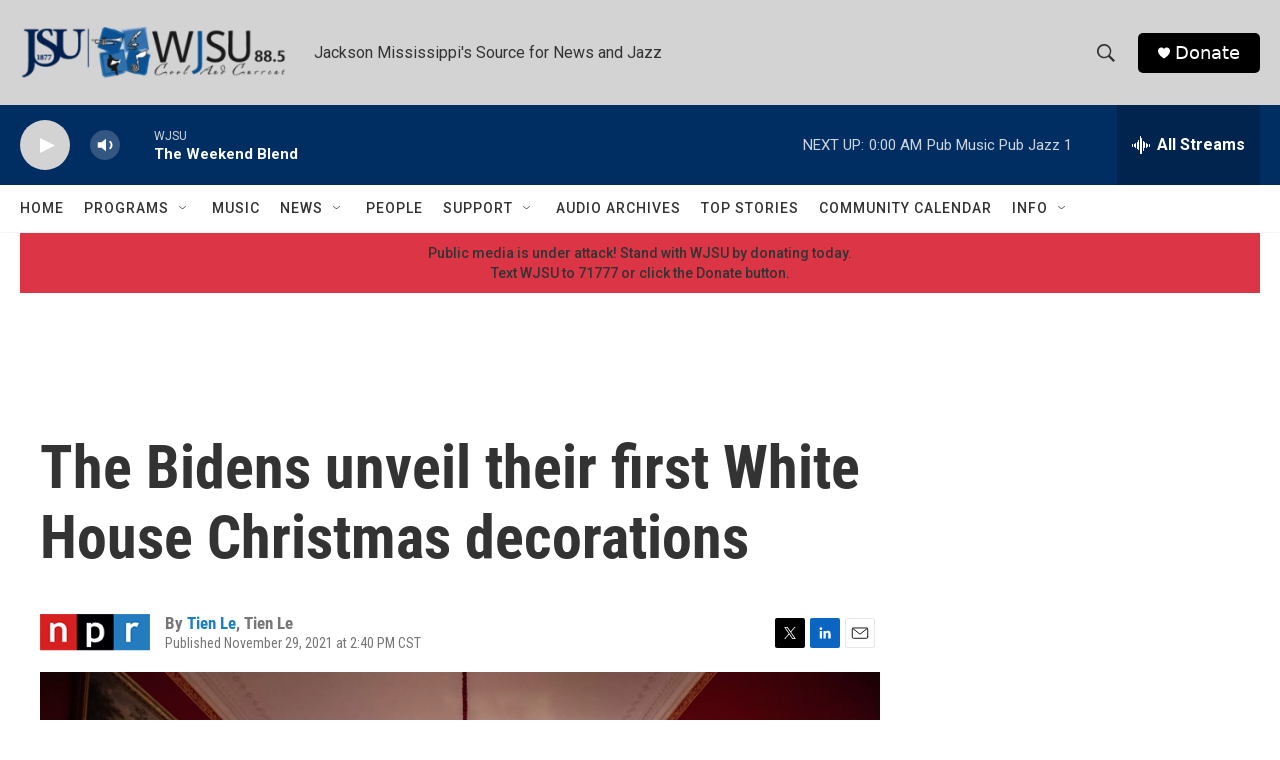

--- FILE ---
content_type: text/html; charset=utf-8
request_url: https://www.google.com/recaptcha/api2/aframe
body_size: 268
content:
<!DOCTYPE HTML><html><head><meta http-equiv="content-type" content="text/html; charset=UTF-8"></head><body><script nonce="f4nbJxan7Z0aLhUP8X6VfQ">/** Anti-fraud and anti-abuse applications only. See google.com/recaptcha */ try{var clients={'sodar':'https://pagead2.googlesyndication.com/pagead/sodar?'};window.addEventListener("message",function(a){try{if(a.source===window.parent){var b=JSON.parse(a.data);var c=clients[b['id']];if(c){var d=document.createElement('img');d.src=c+b['params']+'&rc='+(localStorage.getItem("rc::a")?sessionStorage.getItem("rc::b"):"");window.document.body.appendChild(d);sessionStorage.setItem("rc::e",parseInt(sessionStorage.getItem("rc::e")||0)+1);localStorage.setItem("rc::h",'1766926255795');}}}catch(b){}});window.parent.postMessage("_grecaptcha_ready", "*");}catch(b){}</script></body></html>